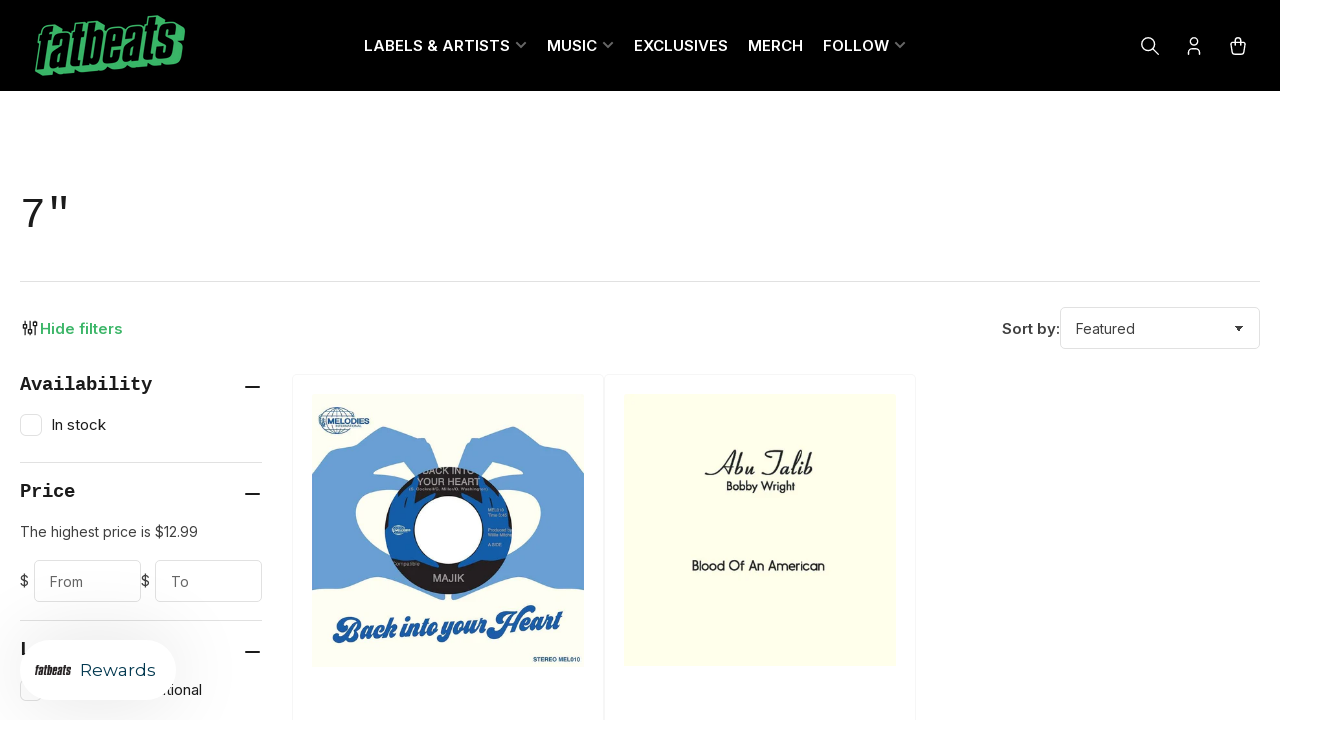

--- FILE ---
content_type: text/javascript
request_url: https://www.fatbeats.com/cdn/shop/t/95/assets/pubsub.js?v=175911274419743173511756248020
body_size: -282
content:
let subscribers={};function subscribe(eventName,callback){return subscribers[eventName]===void 0&&(subscribers[eventName]=[]),subscribers[eventName]=[...subscribers[eventName],callback],function(){subscribers[eventName]=subscribers[eventName].filter(cb=>cb!==callback)}}function publish(eventName,data){subscribers[eventName]&&subscribers[eventName].forEach(callback=>{callback(data)})}const PUB_SUB_EVENTS={cartUpdate:"cart:update",cartItemRemove:"cart:item-remove",cartItemAdd:"cart:item-add",cartItemQuantityUpdate:"cart:item-quantity-update",cartError:"cart:error",sliderSlideChange:"slider:slide-change",collectionFilters:"collection:filters",pageChange:"page:change",searchOpen:"search:open",searchClose:"search:close",productModalOpen:"product:modal-open",productModalClose:"product:modal-close",mobileMenuOpen:"mobile-menu:open",mobileMenuClose:"mobile-menu:close",productVariantChange:"product:variant-change",productQuantityUpdate:"product:quantity-update",pickupAvailabilityDrawerOpen:"pickup-availability-drawer:open",pickupAvailabilityDrawerClose:"pickup-availability-drawer:close",searchResultsOpen:"search-results:open",searchResultsClose:"search-results:close",slideshowSlideChange:"slideshow:slide-change",headerCartOpen:"header-cart:open",headerCartClose:"header-cart:close",headerSearchOpen:"header-search:open",headerSearchClose:"header-search:close",sectionRefreshed:"section-refreshed",compareAdd:"compare:add",compareRemove:"compare:remove",compareUrlUpdated:"compare:url-updated",compareClear:"compare:clear"};
//# sourceMappingURL=/cdn/shop/t/95/assets/pubsub.js.map?v=175911274419743173511756248020
